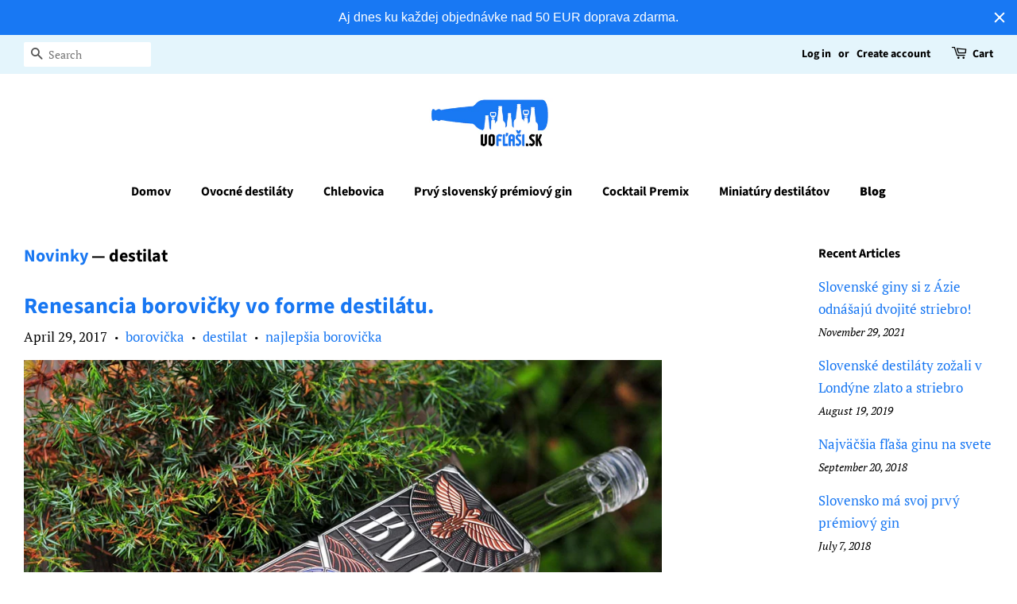

--- FILE ---
content_type: text/html; charset=utf-8
request_url: https://www.voflasi.sk/en/blogs/novinky/tagged/destilat
body_size: 15215
content:
<!doctype html>
<html class="no-js">
<head>
<!-- Global site tag (gtag.js) - Google Analytics -->
<script async src="https://www.googletagmanager.com/gtag/js?id=UA-168673247-1"></script>
<script>
  window.dataLayer = window.dataLayer || [];
  function gtag(){dataLayer.push(arguments);}
  gtag('js', new Date());

  gtag('config', 'UA-168673247-1');
</script>
  <!-- Basic page needs ================================================== -->
  <meta charset="utf-8">
  <meta http-equiv="X-UA-Compatible" content="IE=edge,chrome=1">

  
  <link rel="shortcut icon" href="//www.voflasi.sk/cdn/shop/files/favicon_voflasi.sk_2e064b6e-9368-4f47-8a50-ffc3c33671cf_32x32.jpg?v=1613539279" type="image/png" />
  

  <!-- Title and description ================================================== -->
  <title>
  Novinky zo sveta nápojov &ndash; Tagged &quot;destilat&quot; &ndash; VO FĽAŠI.SK
  </title>

  
  <meta name="description" content="Online články o prémiových alkoholických a nealkoholických nápojoch. Exkluzívne ovocné destiláty a borovička, kraftové giny, tropické rumy, magnum fľaše, miniatúry destilátov a dalšie špeciality.">
  

  <!-- Social meta ================================================== -->
  <!-- /snippets/social-meta-tags.liquid -->




<meta property="og:site_name" content="VO FĽAŠI.SK">
<meta property="og:url" content="https://www.voflasi.sk/en/blogs/novinky/tagged/destilat">
<meta property="og:title" content="Novinky zo sveta nápojov">
<meta property="og:type" content="website">
<meta property="og:description" content="Online články o prémiových alkoholických a nealkoholických nápojoch. Exkluzívne ovocné destiláty a borovička, kraftové giny, tropické rumy, magnum fľaše, miniatúry destilátov a dalšie špeciality.">





<meta name="twitter:card" content="summary_large_image">
<meta name="twitter:title" content="Novinky zo sveta nápojov">
<meta name="twitter:description" content="Online články o prémiových alkoholických a nealkoholických nápojoch. Exkluzívne ovocné destiláty a borovička, kraftové giny, tropické rumy, magnum fľaše, miniatúry destilátov a dalšie špeciality.">


  <!-- Helpers ================================================== -->
  <link rel="canonical" href="https://www.voflasi.sk/en/blogs/novinky/tagged/destilat">
  <meta name="viewport" content="width=device-width,initial-scale=1">
  <meta name="theme-color" content="#1877f2">

  <!-- CSS ================================================== -->
  <link href="//www.voflasi.sk/cdn/shop/t/3/assets/timber.scss.css?v=54545251562963334681759260468" rel="stylesheet" type="text/css" media="all" />
  <link href="//www.voflasi.sk/cdn/shop/t/3/assets/theme.scss.css?v=122532166875789499881759260467" rel="stylesheet" type="text/css" media="all" />

  <script>
    window.theme = window.theme || {};

    var theme = {
      strings: {
        addToCart: "Add to Cart",
        soldOut: "Sold Out",
        unavailable: "Unavailable",
        zoomClose: "Close (Esc)",
        zoomPrev: "Previous (Left arrow key)",
        zoomNext: "Next (Right arrow key)",
        addressError: "Error looking up that address",
        addressNoResults: "No results for that address",
        addressQueryLimit: "You have exceeded the Google API usage limit. Consider upgrading to a \u003ca href=\"https:\/\/developers.google.com\/maps\/premium\/usage-limits\"\u003ePremium Plan\u003c\/a\u003e.",
        authError: "There was a problem authenticating your Google Maps API Key."
      },
      settings: {
        // Adding some settings to allow the editor to update correctly when they are changed
        enableWideLayout: true,
        typeAccentTransform: false,
        typeAccentSpacing: false,
        baseFontSize: '17px',
        headerBaseFontSize: '32px',
        accentFontSize: '16px'
      },
      variables: {
        mediaQueryMedium: 'screen and (max-width: 768px)',
        bpSmall: false
      },
      moneyFormat: "€{{amount_with_comma_separator}}"
    }

    document.documentElement.className = document.documentElement.className.replace('no-js', 'supports-js');
  </script>

  <!-- Header hook for plugins ================================================== -->
  <script>window.performance && window.performance.mark && window.performance.mark('shopify.content_for_header.start');</script><meta name="google-site-verification" content="lnwT815bG7pDCNE_dAJlzXqizGb1EKPuaDehsi6uVo8">
<meta name="facebook-domain-verification" content="n9azig8fhvpq187igrrejyoxmvnm14">
<meta id="shopify-digital-wallet" name="shopify-digital-wallet" content="/40261419176/digital_wallets/dialog">
<link rel="alternate" type="application/atom+xml" title="Feed" href="/en/blogs/novinky/tagged/destilat.atom" />
<link rel="alternate" hreflang="x-default" href="https://www.voflasi.sk/blogs/novinky/tagged/destilat">
<link rel="alternate" hreflang="sk" href="https://www.voflasi.sk/blogs/novinky/tagged/destilat">
<link rel="alternate" hreflang="en" href="https://www.voflasi.sk/en/blogs/novinky/tagged/destilat">
<script async="async" src="/checkouts/internal/preloads.js?locale=en-SK"></script>
<script id="shopify-features" type="application/json">{"accessToken":"b78a9d164c09ade05a83c6b3b780e79d","betas":["rich-media-storefront-analytics"],"domain":"www.voflasi.sk","predictiveSearch":true,"shopId":40261419176,"locale":"en"}</script>
<script>var Shopify = Shopify || {};
Shopify.shop = "voflasi.myshopify.com";
Shopify.locale = "en";
Shopify.currency = {"active":"EUR","rate":"1.0"};
Shopify.country = "SK";
Shopify.theme = {"name":"Minimal","id":100401381544,"schema_name":"Minimal","schema_version":"11.7.18","theme_store_id":380,"role":"main"};
Shopify.theme.handle = "null";
Shopify.theme.style = {"id":null,"handle":null};
Shopify.cdnHost = "www.voflasi.sk/cdn";
Shopify.routes = Shopify.routes || {};
Shopify.routes.root = "/en/";</script>
<script type="module">!function(o){(o.Shopify=o.Shopify||{}).modules=!0}(window);</script>
<script>!function(o){function n(){var o=[];function n(){o.push(Array.prototype.slice.apply(arguments))}return n.q=o,n}var t=o.Shopify=o.Shopify||{};t.loadFeatures=n(),t.autoloadFeatures=n()}(window);</script>
<script id="shop-js-analytics" type="application/json">{"pageType":"blog"}</script>
<script defer="defer" async type="module" src="//www.voflasi.sk/cdn/shopifycloud/shop-js/modules/v2/client.init-shop-cart-sync_BN7fPSNr.en.esm.js"></script>
<script defer="defer" async type="module" src="//www.voflasi.sk/cdn/shopifycloud/shop-js/modules/v2/chunk.common_Cbph3Kss.esm.js"></script>
<script defer="defer" async type="module" src="//www.voflasi.sk/cdn/shopifycloud/shop-js/modules/v2/chunk.modal_DKumMAJ1.esm.js"></script>
<script type="module">
  await import("//www.voflasi.sk/cdn/shopifycloud/shop-js/modules/v2/client.init-shop-cart-sync_BN7fPSNr.en.esm.js");
await import("//www.voflasi.sk/cdn/shopifycloud/shop-js/modules/v2/chunk.common_Cbph3Kss.esm.js");
await import("//www.voflasi.sk/cdn/shopifycloud/shop-js/modules/v2/chunk.modal_DKumMAJ1.esm.js");

  window.Shopify.SignInWithShop?.initShopCartSync?.({"fedCMEnabled":true,"windoidEnabled":true});

</script>
<script>(function() {
  var isLoaded = false;
  function asyncLoad() {
    if (isLoaded) return;
    isLoaded = true;
    var urls = ["https:\/\/cdn.shopify.com\/s\/files\/1\/0402\/6141\/9176\/t\/3\/assets\/booster_eu_cookie_40261419176.js?v=1592205202\u0026shop=voflasi.myshopify.com","https:\/\/cdn.shopify.com\/s\/files\/1\/0402\/6141\/9176\/t\/3\/assets\/chk_40261419176.js?v=1592224072\u0026shop=voflasi.myshopify.com","https:\/\/cdn.hextom.com\/js\/quickannouncementbar.js?shop=voflasi.myshopify.com"];
    for (var i = 0; i < urls.length; i++) {
      var s = document.createElement('script');
      s.type = 'text/javascript';
      s.async = true;
      s.src = urls[i];
      var x = document.getElementsByTagName('script')[0];
      x.parentNode.insertBefore(s, x);
    }
  };
  if(window.attachEvent) {
    window.attachEvent('onload', asyncLoad);
  } else {
    window.addEventListener('load', asyncLoad, false);
  }
})();</script>
<script id="__st">var __st={"a":40261419176,"offset":3600,"reqid":"b9873095-3147-49f7-bfa2-5396565a7e46-1769906231","pageurl":"www.voflasi.sk\/en\/blogs\/novinky\/tagged\/destilat","s":"blogs-62486970536","u":"a8005de26a48","p":"blog","rtyp":"blog","rid":62486970536};</script>
<script>window.ShopifyPaypalV4VisibilityTracking = true;</script>
<script id="captcha-bootstrap">!function(){'use strict';const t='contact',e='account',n='new_comment',o=[[t,t],['blogs',n],['comments',n],[t,'customer']],c=[[e,'customer_login'],[e,'guest_login'],[e,'recover_customer_password'],[e,'create_customer']],r=t=>t.map((([t,e])=>`form[action*='/${t}']:not([data-nocaptcha='true']) input[name='form_type'][value='${e}']`)).join(','),a=t=>()=>t?[...document.querySelectorAll(t)].map((t=>t.form)):[];function s(){const t=[...o],e=r(t);return a(e)}const i='password',u='form_key',d=['recaptcha-v3-token','g-recaptcha-response','h-captcha-response',i],f=()=>{try{return window.sessionStorage}catch{return}},m='__shopify_v',_=t=>t.elements[u];function p(t,e,n=!1){try{const o=window.sessionStorage,c=JSON.parse(o.getItem(e)),{data:r}=function(t){const{data:e,action:n}=t;return t[m]||n?{data:e,action:n}:{data:t,action:n}}(c);for(const[e,n]of Object.entries(r))t.elements[e]&&(t.elements[e].value=n);n&&o.removeItem(e)}catch(o){console.error('form repopulation failed',{error:o})}}const l='form_type',E='cptcha';function T(t){t.dataset[E]=!0}const w=window,h=w.document,L='Shopify',v='ce_forms',y='captcha';let A=!1;((t,e)=>{const n=(g='f06e6c50-85a8-45c8-87d0-21a2b65856fe',I='https://cdn.shopify.com/shopifycloud/storefront-forms-hcaptcha/ce_storefront_forms_captcha_hcaptcha.v1.5.2.iife.js',D={infoText:'Protected by hCaptcha',privacyText:'Privacy',termsText:'Terms'},(t,e,n)=>{const o=w[L][v],c=o.bindForm;if(c)return c(t,g,e,D).then(n);var r;o.q.push([[t,g,e,D],n]),r=I,A||(h.body.append(Object.assign(h.createElement('script'),{id:'captcha-provider',async:!0,src:r})),A=!0)});var g,I,D;w[L]=w[L]||{},w[L][v]=w[L][v]||{},w[L][v].q=[],w[L][y]=w[L][y]||{},w[L][y].protect=function(t,e){n(t,void 0,e),T(t)},Object.freeze(w[L][y]),function(t,e,n,w,h,L){const[v,y,A,g]=function(t,e,n){const i=e?o:[],u=t?c:[],d=[...i,...u],f=r(d),m=r(i),_=r(d.filter((([t,e])=>n.includes(e))));return[a(f),a(m),a(_),s()]}(w,h,L),I=t=>{const e=t.target;return e instanceof HTMLFormElement?e:e&&e.form},D=t=>v().includes(t);t.addEventListener('submit',(t=>{const e=I(t);if(!e)return;const n=D(e)&&!e.dataset.hcaptchaBound&&!e.dataset.recaptchaBound,o=_(e),c=g().includes(e)&&(!o||!o.value);(n||c)&&t.preventDefault(),c&&!n&&(function(t){try{if(!f())return;!function(t){const e=f();if(!e)return;const n=_(t);if(!n)return;const o=n.value;o&&e.removeItem(o)}(t);const e=Array.from(Array(32),(()=>Math.random().toString(36)[2])).join('');!function(t,e){_(t)||t.append(Object.assign(document.createElement('input'),{type:'hidden',name:u})),t.elements[u].value=e}(t,e),function(t,e){const n=f();if(!n)return;const o=[...t.querySelectorAll(`input[type='${i}']`)].map((({name:t})=>t)),c=[...d,...o],r={};for(const[a,s]of new FormData(t).entries())c.includes(a)||(r[a]=s);n.setItem(e,JSON.stringify({[m]:1,action:t.action,data:r}))}(t,e)}catch(e){console.error('failed to persist form',e)}}(e),e.submit())}));const S=(t,e)=>{t&&!t.dataset[E]&&(n(t,e.some((e=>e===t))),T(t))};for(const o of['focusin','change'])t.addEventListener(o,(t=>{const e=I(t);D(e)&&S(e,y())}));const B=e.get('form_key'),M=e.get(l),P=B&&M;t.addEventListener('DOMContentLoaded',(()=>{const t=y();if(P)for(const e of t)e.elements[l].value===M&&p(e,B);[...new Set([...A(),...v().filter((t=>'true'===t.dataset.shopifyCaptcha))])].forEach((e=>S(e,t)))}))}(h,new URLSearchParams(w.location.search),n,t,e,['guest_login'])})(!0,!0)}();</script>
<script integrity="sha256-4kQ18oKyAcykRKYeNunJcIwy7WH5gtpwJnB7kiuLZ1E=" data-source-attribution="shopify.loadfeatures" defer="defer" src="//www.voflasi.sk/cdn/shopifycloud/storefront/assets/storefront/load_feature-a0a9edcb.js" crossorigin="anonymous"></script>
<script data-source-attribution="shopify.dynamic_checkout.dynamic.init">var Shopify=Shopify||{};Shopify.PaymentButton=Shopify.PaymentButton||{isStorefrontPortableWallets:!0,init:function(){window.Shopify.PaymentButton.init=function(){};var t=document.createElement("script");t.src="https://www.voflasi.sk/cdn/shopifycloud/portable-wallets/latest/portable-wallets.en.js",t.type="module",document.head.appendChild(t)}};
</script>
<script data-source-attribution="shopify.dynamic_checkout.buyer_consent">
  function portableWalletsHideBuyerConsent(e){var t=document.getElementById("shopify-buyer-consent"),n=document.getElementById("shopify-subscription-policy-button");t&&n&&(t.classList.add("hidden"),t.setAttribute("aria-hidden","true"),n.removeEventListener("click",e))}function portableWalletsShowBuyerConsent(e){var t=document.getElementById("shopify-buyer-consent"),n=document.getElementById("shopify-subscription-policy-button");t&&n&&(t.classList.remove("hidden"),t.removeAttribute("aria-hidden"),n.addEventListener("click",e))}window.Shopify?.PaymentButton&&(window.Shopify.PaymentButton.hideBuyerConsent=portableWalletsHideBuyerConsent,window.Shopify.PaymentButton.showBuyerConsent=portableWalletsShowBuyerConsent);
</script>
<script data-source-attribution="shopify.dynamic_checkout.cart.bootstrap">document.addEventListener("DOMContentLoaded",(function(){function t(){return document.querySelector("shopify-accelerated-checkout-cart, shopify-accelerated-checkout")}if(t())Shopify.PaymentButton.init();else{new MutationObserver((function(e,n){t()&&(Shopify.PaymentButton.init(),n.disconnect())})).observe(document.body,{childList:!0,subtree:!0})}}));
</script>

<script>window.performance && window.performance.mark && window.performance.mark('shopify.content_for_header.end');</script>

  <script src="//www.voflasi.sk/cdn/shop/t/3/assets/jquery-2.2.3.min.js?v=58211863146907186831590925123" type="text/javascript"></script>

  <script src="//www.voflasi.sk/cdn/shop/t/3/assets/lazysizes.min.js?v=155223123402716617051590925123" async="async"></script>

  
  
<meta name="google-site-verification" content="lnwT815bG7pDCNE_dAJlzXqizGb1EKPuaDehsi6uVo8" />  
<!-- SEO BY GOOGLE RICH SNIPPET --><script src="https://cdn.shopify.com/extensions/8d2c31d3-a828-4daf-820f-80b7f8e01c39/nova-eu-cookie-bar-gdpr-4/assets/nova-cookie-app-embed.js" type="text/javascript" defer="defer"></script>
<link href="https://cdn.shopify.com/extensions/8d2c31d3-a828-4daf-820f-80b7f8e01c39/nova-eu-cookie-bar-gdpr-4/assets/nova-cookie.css" rel="stylesheet" type="text/css" media="all">
<meta property="og:image" content="https://cdn.shopify.com/s/files/1/0402/6141/9176/files/shutterstock_18985881812.jpg?height=628&pad_color=ffffff&v=1613539264&width=1200" />
<meta property="og:image:secure_url" content="https://cdn.shopify.com/s/files/1/0402/6141/9176/files/shutterstock_18985881812.jpg?height=628&pad_color=ffffff&v=1613539264&width=1200" />
<meta property="og:image:width" content="1200" />
<meta property="og:image:height" content="628" />
<link href="https://monorail-edge.shopifysvc.com" rel="dns-prefetch">
<script>(function(){if ("sendBeacon" in navigator && "performance" in window) {try {var session_token_from_headers = performance.getEntriesByType('navigation')[0].serverTiming.find(x => x.name == '_s').description;} catch {var session_token_from_headers = undefined;}var session_cookie_matches = document.cookie.match(/_shopify_s=([^;]*)/);var session_token_from_cookie = session_cookie_matches && session_cookie_matches.length === 2 ? session_cookie_matches[1] : "";var session_token = session_token_from_headers || session_token_from_cookie || "";function handle_abandonment_event(e) {var entries = performance.getEntries().filter(function(entry) {return /monorail-edge.shopifysvc.com/.test(entry.name);});if (!window.abandonment_tracked && entries.length === 0) {window.abandonment_tracked = true;var currentMs = Date.now();var navigation_start = performance.timing.navigationStart;var payload = {shop_id: 40261419176,url: window.location.href,navigation_start,duration: currentMs - navigation_start,session_token,page_type: "blog"};window.navigator.sendBeacon("https://monorail-edge.shopifysvc.com/v1/produce", JSON.stringify({schema_id: "online_store_buyer_site_abandonment/1.1",payload: payload,metadata: {event_created_at_ms: currentMs,event_sent_at_ms: currentMs}}));}}window.addEventListener('pagehide', handle_abandonment_event);}}());</script>
<script id="web-pixels-manager-setup">(function e(e,d,r,n,o){if(void 0===o&&(o={}),!Boolean(null===(a=null===(i=window.Shopify)||void 0===i?void 0:i.analytics)||void 0===a?void 0:a.replayQueue)){var i,a;window.Shopify=window.Shopify||{};var t=window.Shopify;t.analytics=t.analytics||{};var s=t.analytics;s.replayQueue=[],s.publish=function(e,d,r){return s.replayQueue.push([e,d,r]),!0};try{self.performance.mark("wpm:start")}catch(e){}var l=function(){var e={modern:/Edge?\/(1{2}[4-9]|1[2-9]\d|[2-9]\d{2}|\d{4,})\.\d+(\.\d+|)|Firefox\/(1{2}[4-9]|1[2-9]\d|[2-9]\d{2}|\d{4,})\.\d+(\.\d+|)|Chrom(ium|e)\/(9{2}|\d{3,})\.\d+(\.\d+|)|(Maci|X1{2}).+ Version\/(15\.\d+|(1[6-9]|[2-9]\d|\d{3,})\.\d+)([,.]\d+|)( \(\w+\)|)( Mobile\/\w+|) Safari\/|Chrome.+OPR\/(9{2}|\d{3,})\.\d+\.\d+|(CPU[ +]OS|iPhone[ +]OS|CPU[ +]iPhone|CPU IPhone OS|CPU iPad OS)[ +]+(15[._]\d+|(1[6-9]|[2-9]\d|\d{3,})[._]\d+)([._]\d+|)|Android:?[ /-](13[3-9]|1[4-9]\d|[2-9]\d{2}|\d{4,})(\.\d+|)(\.\d+|)|Android.+Firefox\/(13[5-9]|1[4-9]\d|[2-9]\d{2}|\d{4,})\.\d+(\.\d+|)|Android.+Chrom(ium|e)\/(13[3-9]|1[4-9]\d|[2-9]\d{2}|\d{4,})\.\d+(\.\d+|)|SamsungBrowser\/([2-9]\d|\d{3,})\.\d+/,legacy:/Edge?\/(1[6-9]|[2-9]\d|\d{3,})\.\d+(\.\d+|)|Firefox\/(5[4-9]|[6-9]\d|\d{3,})\.\d+(\.\d+|)|Chrom(ium|e)\/(5[1-9]|[6-9]\d|\d{3,})\.\d+(\.\d+|)([\d.]+$|.*Safari\/(?![\d.]+ Edge\/[\d.]+$))|(Maci|X1{2}).+ Version\/(10\.\d+|(1[1-9]|[2-9]\d|\d{3,})\.\d+)([,.]\d+|)( \(\w+\)|)( Mobile\/\w+|) Safari\/|Chrome.+OPR\/(3[89]|[4-9]\d|\d{3,})\.\d+\.\d+|(CPU[ +]OS|iPhone[ +]OS|CPU[ +]iPhone|CPU IPhone OS|CPU iPad OS)[ +]+(10[._]\d+|(1[1-9]|[2-9]\d|\d{3,})[._]\d+)([._]\d+|)|Android:?[ /-](13[3-9]|1[4-9]\d|[2-9]\d{2}|\d{4,})(\.\d+|)(\.\d+|)|Mobile Safari.+OPR\/([89]\d|\d{3,})\.\d+\.\d+|Android.+Firefox\/(13[5-9]|1[4-9]\d|[2-9]\d{2}|\d{4,})\.\d+(\.\d+|)|Android.+Chrom(ium|e)\/(13[3-9]|1[4-9]\d|[2-9]\d{2}|\d{4,})\.\d+(\.\d+|)|Android.+(UC? ?Browser|UCWEB|U3)[ /]?(15\.([5-9]|\d{2,})|(1[6-9]|[2-9]\d|\d{3,})\.\d+)\.\d+|SamsungBrowser\/(5\.\d+|([6-9]|\d{2,})\.\d+)|Android.+MQ{2}Browser\/(14(\.(9|\d{2,})|)|(1[5-9]|[2-9]\d|\d{3,})(\.\d+|))(\.\d+|)|K[Aa][Ii]OS\/(3\.\d+|([4-9]|\d{2,})\.\d+)(\.\d+|)/},d=e.modern,r=e.legacy,n=navigator.userAgent;return n.match(d)?"modern":n.match(r)?"legacy":"unknown"}(),u="modern"===l?"modern":"legacy",c=(null!=n?n:{modern:"",legacy:""})[u],f=function(e){return[e.baseUrl,"/wpm","/b",e.hashVersion,"modern"===e.buildTarget?"m":"l",".js"].join("")}({baseUrl:d,hashVersion:r,buildTarget:u}),m=function(e){var d=e.version,r=e.bundleTarget,n=e.surface,o=e.pageUrl,i=e.monorailEndpoint;return{emit:function(e){var a=e.status,t=e.errorMsg,s=(new Date).getTime(),l=JSON.stringify({metadata:{event_sent_at_ms:s},events:[{schema_id:"web_pixels_manager_load/3.1",payload:{version:d,bundle_target:r,page_url:o,status:a,surface:n,error_msg:t},metadata:{event_created_at_ms:s}}]});if(!i)return console&&console.warn&&console.warn("[Web Pixels Manager] No Monorail endpoint provided, skipping logging."),!1;try{return self.navigator.sendBeacon.bind(self.navigator)(i,l)}catch(e){}var u=new XMLHttpRequest;try{return u.open("POST",i,!0),u.setRequestHeader("Content-Type","text/plain"),u.send(l),!0}catch(e){return console&&console.warn&&console.warn("[Web Pixels Manager] Got an unhandled error while logging to Monorail."),!1}}}}({version:r,bundleTarget:l,surface:e.surface,pageUrl:self.location.href,monorailEndpoint:e.monorailEndpoint});try{o.browserTarget=l,function(e){var d=e.src,r=e.async,n=void 0===r||r,o=e.onload,i=e.onerror,a=e.sri,t=e.scriptDataAttributes,s=void 0===t?{}:t,l=document.createElement("script"),u=document.querySelector("head"),c=document.querySelector("body");if(l.async=n,l.src=d,a&&(l.integrity=a,l.crossOrigin="anonymous"),s)for(var f in s)if(Object.prototype.hasOwnProperty.call(s,f))try{l.dataset[f]=s[f]}catch(e){}if(o&&l.addEventListener("load",o),i&&l.addEventListener("error",i),u)u.appendChild(l);else{if(!c)throw new Error("Did not find a head or body element to append the script");c.appendChild(l)}}({src:f,async:!0,onload:function(){if(!function(){var e,d;return Boolean(null===(d=null===(e=window.Shopify)||void 0===e?void 0:e.analytics)||void 0===d?void 0:d.initialized)}()){var d=window.webPixelsManager.init(e)||void 0;if(d){var r=window.Shopify.analytics;r.replayQueue.forEach((function(e){var r=e[0],n=e[1],o=e[2];d.publishCustomEvent(r,n,o)})),r.replayQueue=[],r.publish=d.publishCustomEvent,r.visitor=d.visitor,r.initialized=!0}}},onerror:function(){return m.emit({status:"failed",errorMsg:"".concat(f," has failed to load")})},sri:function(e){var d=/^sha384-[A-Za-z0-9+/=]+$/;return"string"==typeof e&&d.test(e)}(c)?c:"",scriptDataAttributes:o}),m.emit({status:"loading"})}catch(e){m.emit({status:"failed",errorMsg:(null==e?void 0:e.message)||"Unknown error"})}}})({shopId: 40261419176,storefrontBaseUrl: "https://www.voflasi.sk",extensionsBaseUrl: "https://extensions.shopifycdn.com/cdn/shopifycloud/web-pixels-manager",monorailEndpoint: "https://monorail-edge.shopifysvc.com/unstable/produce_batch",surface: "storefront-renderer",enabledBetaFlags: ["2dca8a86"],webPixelsConfigList: [{"id":"970096978","configuration":"{\"config\":\"{\\\"pixel_id\\\":\\\"AW-0\\\",\\\"target_country\\\":\\\"SK\\\",\\\"gtag_events\\\":[{\\\"type\\\":\\\"page_view\\\",\\\"action_label\\\":\\\"AW-953229120\\\/kssTCIDIkNQBEMC-xMYD\\\"},{\\\"type\\\":\\\"purchase\\\",\\\"action_label\\\":\\\"AW-953229120\\\/6OAFCIPIkNQBEMC-xMYD\\\"},{\\\"type\\\":\\\"view_item\\\",\\\"action_label\\\":\\\"AW-953229120\\\/2U9gCIbIkNQBEMC-xMYD\\\"},{\\\"type\\\":\\\"add_to_cart\\\",\\\"action_label\\\":\\\"AW-953229120\\\/0pTsCInIkNQBEMC-xMYD\\\"},{\\\"type\\\":\\\"begin_checkout\\\",\\\"action_label\\\":\\\"AW-953229120\\\/wItSCIzIkNQBEMC-xMYD\\\"},{\\\"type\\\":\\\"search\\\",\\\"action_label\\\":\\\"AW-953229120\\\/V64nCI_IkNQBEMC-xMYD\\\"},{\\\"type\\\":\\\"add_payment_info\\\",\\\"action_label\\\":\\\"AW-953229120\\\/hIcECIrJkNQBEMC-xMYD\\\"}],\\\"enable_monitoring_mode\\\":false}\"}","eventPayloadVersion":"v1","runtimeContext":"OPEN","scriptVersion":"b2a88bafab3e21179ed38636efcd8a93","type":"APP","apiClientId":1780363,"privacyPurposes":[],"dataSharingAdjustments":{"protectedCustomerApprovalScopes":["read_customer_address","read_customer_email","read_customer_name","read_customer_personal_data","read_customer_phone"]}},{"id":"424313170","configuration":"{\"pixel_id\":\"617087562246998\",\"pixel_type\":\"facebook_pixel\",\"metaapp_system_user_token\":\"-\"}","eventPayloadVersion":"v1","runtimeContext":"OPEN","scriptVersion":"ca16bc87fe92b6042fbaa3acc2fbdaa6","type":"APP","apiClientId":2329312,"privacyPurposes":["ANALYTICS","MARKETING","SALE_OF_DATA"],"dataSharingAdjustments":{"protectedCustomerApprovalScopes":["read_customer_address","read_customer_email","read_customer_name","read_customer_personal_data","read_customer_phone"]}},{"id":"176652626","eventPayloadVersion":"v1","runtimeContext":"LAX","scriptVersion":"1","type":"CUSTOM","privacyPurposes":["ANALYTICS"],"name":"Google Analytics tag (migrated)"},{"id":"shopify-app-pixel","configuration":"{}","eventPayloadVersion":"v1","runtimeContext":"STRICT","scriptVersion":"0450","apiClientId":"shopify-pixel","type":"APP","privacyPurposes":["ANALYTICS","MARKETING"]},{"id":"shopify-custom-pixel","eventPayloadVersion":"v1","runtimeContext":"LAX","scriptVersion":"0450","apiClientId":"shopify-pixel","type":"CUSTOM","privacyPurposes":["ANALYTICS","MARKETING"]}],isMerchantRequest: false,initData: {"shop":{"name":"VO FĽAŠI.SK","paymentSettings":{"currencyCode":"EUR"},"myshopifyDomain":"voflasi.myshopify.com","countryCode":"SK","storefrontUrl":"https:\/\/www.voflasi.sk\/en"},"customer":null,"cart":null,"checkout":null,"productVariants":[],"purchasingCompany":null},},"https://www.voflasi.sk/cdn","1d2a099fw23dfb22ep557258f5m7a2edbae",{"modern":"","legacy":""},{"shopId":"40261419176","storefrontBaseUrl":"https:\/\/www.voflasi.sk","extensionBaseUrl":"https:\/\/extensions.shopifycdn.com\/cdn\/shopifycloud\/web-pixels-manager","surface":"storefront-renderer","enabledBetaFlags":"[\"2dca8a86\"]","isMerchantRequest":"false","hashVersion":"1d2a099fw23dfb22ep557258f5m7a2edbae","publish":"custom","events":"[[\"page_viewed\",{}]]"});</script><script>
  window.ShopifyAnalytics = window.ShopifyAnalytics || {};
  window.ShopifyAnalytics.meta = window.ShopifyAnalytics.meta || {};
  window.ShopifyAnalytics.meta.currency = 'EUR';
  var meta = {"page":{"pageType":"blog","resourceType":"blog","resourceId":62486970536,"requestId":"b9873095-3147-49f7-bfa2-5396565a7e46-1769906231"}};
  for (var attr in meta) {
    window.ShopifyAnalytics.meta[attr] = meta[attr];
  }
</script>
<script class="analytics">
  (function () {
    var customDocumentWrite = function(content) {
      var jquery = null;

      if (window.jQuery) {
        jquery = window.jQuery;
      } else if (window.Checkout && window.Checkout.$) {
        jquery = window.Checkout.$;
      }

      if (jquery) {
        jquery('body').append(content);
      }
    };

    var hasLoggedConversion = function(token) {
      if (token) {
        return document.cookie.indexOf('loggedConversion=' + token) !== -1;
      }
      return false;
    }

    var setCookieIfConversion = function(token) {
      if (token) {
        var twoMonthsFromNow = new Date(Date.now());
        twoMonthsFromNow.setMonth(twoMonthsFromNow.getMonth() + 2);

        document.cookie = 'loggedConversion=' + token + '; expires=' + twoMonthsFromNow;
      }
    }

    var trekkie = window.ShopifyAnalytics.lib = window.trekkie = window.trekkie || [];
    if (trekkie.integrations) {
      return;
    }
    trekkie.methods = [
      'identify',
      'page',
      'ready',
      'track',
      'trackForm',
      'trackLink'
    ];
    trekkie.factory = function(method) {
      return function() {
        var args = Array.prototype.slice.call(arguments);
        args.unshift(method);
        trekkie.push(args);
        return trekkie;
      };
    };
    for (var i = 0; i < trekkie.methods.length; i++) {
      var key = trekkie.methods[i];
      trekkie[key] = trekkie.factory(key);
    }
    trekkie.load = function(config) {
      trekkie.config = config || {};
      trekkie.config.initialDocumentCookie = document.cookie;
      var first = document.getElementsByTagName('script')[0];
      var script = document.createElement('script');
      script.type = 'text/javascript';
      script.onerror = function(e) {
        var scriptFallback = document.createElement('script');
        scriptFallback.type = 'text/javascript';
        scriptFallback.onerror = function(error) {
                var Monorail = {
      produce: function produce(monorailDomain, schemaId, payload) {
        var currentMs = new Date().getTime();
        var event = {
          schema_id: schemaId,
          payload: payload,
          metadata: {
            event_created_at_ms: currentMs,
            event_sent_at_ms: currentMs
          }
        };
        return Monorail.sendRequest("https://" + monorailDomain + "/v1/produce", JSON.stringify(event));
      },
      sendRequest: function sendRequest(endpointUrl, payload) {
        // Try the sendBeacon API
        if (window && window.navigator && typeof window.navigator.sendBeacon === 'function' && typeof window.Blob === 'function' && !Monorail.isIos12()) {
          var blobData = new window.Blob([payload], {
            type: 'text/plain'
          });

          if (window.navigator.sendBeacon(endpointUrl, blobData)) {
            return true;
          } // sendBeacon was not successful

        } // XHR beacon

        var xhr = new XMLHttpRequest();

        try {
          xhr.open('POST', endpointUrl);
          xhr.setRequestHeader('Content-Type', 'text/plain');
          xhr.send(payload);
        } catch (e) {
          console.log(e);
        }

        return false;
      },
      isIos12: function isIos12() {
        return window.navigator.userAgent.lastIndexOf('iPhone; CPU iPhone OS 12_') !== -1 || window.navigator.userAgent.lastIndexOf('iPad; CPU OS 12_') !== -1;
      }
    };
    Monorail.produce('monorail-edge.shopifysvc.com',
      'trekkie_storefront_load_errors/1.1',
      {shop_id: 40261419176,
      theme_id: 100401381544,
      app_name: "storefront",
      context_url: window.location.href,
      source_url: "//www.voflasi.sk/cdn/s/trekkie.storefront.c59ea00e0474b293ae6629561379568a2d7c4bba.min.js"});

        };
        scriptFallback.async = true;
        scriptFallback.src = '//www.voflasi.sk/cdn/s/trekkie.storefront.c59ea00e0474b293ae6629561379568a2d7c4bba.min.js';
        first.parentNode.insertBefore(scriptFallback, first);
      };
      script.async = true;
      script.src = '//www.voflasi.sk/cdn/s/trekkie.storefront.c59ea00e0474b293ae6629561379568a2d7c4bba.min.js';
      first.parentNode.insertBefore(script, first);
    };
    trekkie.load(
      {"Trekkie":{"appName":"storefront","development":false,"defaultAttributes":{"shopId":40261419176,"isMerchantRequest":null,"themeId":100401381544,"themeCityHash":"1156609880870589010","contentLanguage":"en","currency":"EUR","eventMetadataId":"7fc692a1-bed4-4a8a-b6bb-fb5b8d597b11"},"isServerSideCookieWritingEnabled":true,"monorailRegion":"shop_domain","enabledBetaFlags":["65f19447","b5387b81"]},"Session Attribution":{},"S2S":{"facebookCapiEnabled":true,"source":"trekkie-storefront-renderer","apiClientId":580111}}
    );

    var loaded = false;
    trekkie.ready(function() {
      if (loaded) return;
      loaded = true;

      window.ShopifyAnalytics.lib = window.trekkie;

      var originalDocumentWrite = document.write;
      document.write = customDocumentWrite;
      try { window.ShopifyAnalytics.merchantGoogleAnalytics.call(this); } catch(error) {};
      document.write = originalDocumentWrite;

      window.ShopifyAnalytics.lib.page(null,{"pageType":"blog","resourceType":"blog","resourceId":62486970536,"requestId":"b9873095-3147-49f7-bfa2-5396565a7e46-1769906231","shopifyEmitted":true});

      var match = window.location.pathname.match(/checkouts\/(.+)\/(thank_you|post_purchase)/)
      var token = match? match[1]: undefined;
      if (!hasLoggedConversion(token)) {
        setCookieIfConversion(token);
        
      }
    });


        var eventsListenerScript = document.createElement('script');
        eventsListenerScript.async = true;
        eventsListenerScript.src = "//www.voflasi.sk/cdn/shopifycloud/storefront/assets/shop_events_listener-3da45d37.js";
        document.getElementsByTagName('head')[0].appendChild(eventsListenerScript);

})();</script>
  <script>
  if (!window.ga || (window.ga && typeof window.ga !== 'function')) {
    window.ga = function ga() {
      (window.ga.q = window.ga.q || []).push(arguments);
      if (window.Shopify && window.Shopify.analytics && typeof window.Shopify.analytics.publish === 'function') {
        window.Shopify.analytics.publish("ga_stub_called", {}, {sendTo: "google_osp_migration"});
      }
      console.error("Shopify's Google Analytics stub called with:", Array.from(arguments), "\nSee https://help.shopify.com/manual/promoting-marketing/pixels/pixel-migration#google for more information.");
    };
    if (window.Shopify && window.Shopify.analytics && typeof window.Shopify.analytics.publish === 'function') {
      window.Shopify.analytics.publish("ga_stub_initialized", {}, {sendTo: "google_osp_migration"});
    }
  }
</script>
<script
  defer
  src="https://www.voflasi.sk/cdn/shopifycloud/perf-kit/shopify-perf-kit-3.1.0.min.js"
  data-application="storefront-renderer"
  data-shop-id="40261419176"
  data-render-region="gcp-us-east1"
  data-page-type="blog"
  data-theme-instance-id="100401381544"
  data-theme-name="Minimal"
  data-theme-version="11.7.18"
  data-monorail-region="shop_domain"
  data-resource-timing-sampling-rate="10"
  data-shs="true"
  data-shs-beacon="true"
  data-shs-export-with-fetch="true"
  data-shs-logs-sample-rate="1"
  data-shs-beacon-endpoint="https://www.voflasi.sk/api/collect"
></script>
</head>

<body id="novinky-zo-sveta-napojov" class="template-blog">

  <div id="shopify-section-header" class="shopify-section"><style>
  .logo__image-wrapper {
    max-width: 200px;
  }
  /*================= If logo is above navigation ================== */
  
    .site-nav {
      
      margin-top: 30px;
    }

    
      .logo__image-wrapper {
        margin: 0 auto;
      }
    
  

  /*============ If logo is on the same line as navigation ============ */
  


  
</style>

<div data-section-id="header" data-section-type="header-section">
  <div class="header-bar">
    <div class="wrapper medium-down--hide">
      <div class="post-large--display-table">

        
          <div class="header-bar__left post-large--display-table-cell">

            

            

            
              <div class="header-bar__module header-bar__search">
                


  <form action="/en/search" method="get" class="header-bar__search-form clearfix" role="search">
    
    <button type="submit" class="btn btn--search icon-fallback-text header-bar__search-submit">
      <span class="icon icon-search" aria-hidden="true"></span>
      <span class="fallback-text">Search</span>
    </button>
    <input type="search" name="q" value="" aria-label="Search" class="header-bar__search-input" placeholder="Search">
  </form>


              </div>
            

          </div>
        

        <div class="header-bar__right post-large--display-table-cell">

          
            <ul class="header-bar__module header-bar__module--list">
              
                <li>
                  <a href="/en/account/login" id="customer_login_link">Log in</a>
                </li>
                <li>or</li>
                <li>
                  <a href="/en/account/register" id="customer_register_link">Create account</a>
                </li>
              
            </ul>
          

          <div class="header-bar__module">
            <span class="header-bar__sep" aria-hidden="true"></span>
            <a href="/en/cart" class="cart-page-link">
              <span class="icon icon-cart header-bar__cart-icon" aria-hidden="true"></span>
            </a>
          </div>

          <div class="header-bar__module">
            <a href="/en/cart" class="cart-page-link">
              Cart
              <span class="cart-count header-bar__cart-count hidden-count">0</span>
            </a>
          </div>

          
            
          

        </div>
      </div>
    </div>

    <div class="wrapper post-large--hide announcement-bar--mobile">
      
    </div>

    <div class="wrapper post-large--hide">
      
        <button type="button" class="mobile-nav-trigger" id="MobileNavTrigger" aria-controls="MobileNav" aria-expanded="false">
          <span class="icon icon-hamburger" aria-hidden="true"></span>
          Menu
        </button>
      
      <a href="/en/cart" class="cart-page-link mobile-cart-page-link">
        <span class="icon icon-cart header-bar__cart-icon" aria-hidden="true"></span>
        Cart <span class="cart-count hidden-count">0</span>
      </a>
    </div>
    <nav role="navigation">
  <ul id="MobileNav" class="mobile-nav post-large--hide">
    
      
        <li class="mobile-nav__link">
          <a
            href="/en"
            class="mobile-nav"
            >
            Domov
          </a>
        </li>
      
    
      
        <li class="mobile-nav__link">
          <a
            href="/en/collections/exkluzivne-ovocne-destilaty"
            class="mobile-nav"
            >
            Ovocné destiláty
          </a>
        </li>
      
    
      
        <li class="mobile-nav__link">
          <a
            href="/en/collections/chlebovica-liquid-bread"
            class="mobile-nav"
            >
            Chlebovica
          </a>
        </li>
      
    
      
        <li class="mobile-nav__link">
          <a
            href="/en/collections/slovensky-gin"
            class="mobile-nav"
            >
            Prvý slovenský prémiový gin
          </a>
        </li>
      
    
      
        <li class="mobile-nav__link">
          <a
            href="/en/collections/nebo-cocktail-premix"
            class="mobile-nav"
            >
            Cocktail Premix
          </a>
        </li>
      
    
      
        <li class="mobile-nav__link">
          <a
            href="/en/collections/miniatury-destilatov"
            class="mobile-nav"
            >
            Miniatúry destilátov
          </a>
        </li>
      
    
      
        <li class="mobile-nav__link">
          <a
            href="/en/blogs/novinky"
            class="mobile-nav"
            aria-current="page">
            Blog
          </a>
        </li>
      
    

    
      
        <li class="mobile-nav__link">
          <a href="/en/account/login" id="customer_login_link">Log in</a>
        </li>
        <li class="mobile-nav__link">
          <a href="/en/account/register" id="customer_register_link">Create account</a>
        </li>
      
    

    <li class="mobile-nav__link">
      
        <div class="header-bar__module header-bar__search">
          


  <form action="/en/search" method="get" class="header-bar__search-form clearfix" role="search">
    
    <button type="submit" class="btn btn--search icon-fallback-text header-bar__search-submit">
      <span class="icon icon-search" aria-hidden="true"></span>
      <span class="fallback-text">Search</span>
    </button>
    <input type="search" name="q" value="" aria-label="Search" class="header-bar__search-input" placeholder="Search">
  </form>


        </div>
      
    </li>
  </ul>
</nav>

  </div>

  <header class="site-header" role="banner">
    <div class="wrapper">

      
        <div class="grid--full">
          <div class="grid__item">
            
              <div class="h1 site-header__logo" itemscope itemtype="http://schema.org/Organization">
            
              
                <noscript>
                  
                  <div class="logo__image-wrapper">
                    <img src="//www.voflasi.sk/cdn/shop/files/shutterstock_18985881812_200x.jpg?v=1613539264" alt="VO FĽAŠI.SK" />
                  </div>
                </noscript>
                <div class="logo__image-wrapper supports-js">
                  <a href="/en" itemprop="url" style="padding-top:33.80726698262243%;">
                    
                    <img class="logo__image lazyload"
                         src="//www.voflasi.sk/cdn/shop/files/shutterstock_18985881812_300x300.jpg?v=1613539264"
                         data-src="//www.voflasi.sk/cdn/shop/files/shutterstock_18985881812_{width}x.jpg?v=1613539264"
                         data-widths="[120, 180, 360, 540, 720, 900, 1080, 1296, 1512, 1728, 1944, 2048]"
                         data-aspectratio="2.957943925233645"
                         data-sizes="auto"
                         alt="VO FĽAŠI.SK"
                         itemprop="logo">
                  </a>
                </div>
              
            
              </div>
            
          </div>
        </div>
        <div class="grid--full medium-down--hide">
          <div class="grid__item">
            
<nav>
  <ul class="site-nav" id="AccessibleNav">
    
      
        <li>
          <a
            href="/en"
            class="site-nav__link"
            data-meganav-type="child"
            >
              Domov
          </a>
        </li>
      
    
      
        <li>
          <a
            href="/en/collections/exkluzivne-ovocne-destilaty"
            class="site-nav__link"
            data-meganav-type="child"
            >
              Ovocné destiláty
          </a>
        </li>
      
    
      
        <li>
          <a
            href="/en/collections/chlebovica-liquid-bread"
            class="site-nav__link"
            data-meganav-type="child"
            >
              Chlebovica
          </a>
        </li>
      
    
      
        <li>
          <a
            href="/en/collections/slovensky-gin"
            class="site-nav__link"
            data-meganav-type="child"
            >
              Prvý slovenský prémiový gin
          </a>
        </li>
      
    
      
        <li>
          <a
            href="/en/collections/nebo-cocktail-premix"
            class="site-nav__link"
            data-meganav-type="child"
            >
              Cocktail Premix
          </a>
        </li>
      
    
      
        <li>
          <a
            href="/en/collections/miniatury-destilatov"
            class="site-nav__link"
            data-meganav-type="child"
            >
              Miniatúry destilátov
          </a>
        </li>
      
    
      
        <li class="site-nav--active">
          <a
            href="/en/blogs/novinky"
            class="site-nav__link"
            data-meganav-type="child"
            aria-current="page">
              Blog
          </a>
        </li>
      
    
  </ul>
</nav>

          </div>
        </div>
      

    </div>
  </header>
</div>



</div>

  <main class="wrapper main-content" role="main">
    <div class="grid">
        <div class="grid__item">
          

<div id="shopify-section-blog-template" class="shopify-section">

<div class="grid">

  <div class="grid__item post-large--four-fifths">

    <div class="grid">
      <div class="grid__item post-large--ten-twelfths">

        
        <header class="section-header">
          <h1 class="section-header__title h3">
            
              <a href="/en/blogs/novinky" title="">Novinky</a> &mdash; destilat
            
          </h1>
        </header>

        

          <h2><a href="/en/blogs/novinky/renesancia-borovicky-vo-forme-destilatu">Renesancia borovičky vo forme destilátu.</a></h2>
          <p class="blog-date">
            <time datetime="2017-04-29T22:37:00Z">April 29, 2017</time>
            
            
              <span class="meta-sep">&#8226;</span>
              
                <a href="/en/blogs/novinky/tagged/borovicka">borovička</a> <span class="meta-sep">&#8226;</span> 
              
                <a href="/en/blogs/novinky/tagged/destilat">destilat</a> <span class="meta-sep">&#8226;</span> 
              
                <a href="/en/blogs/novinky/tagged/najlepsia-borovicka">najlepšia borovička</a>
              
            
          </p>

          
          <div class="rte">
            
              
              
<style>
  

  #ArticleImage-blog-template--61051797672 {
    max-width: 845px;
    max-height: 561.1666666666666px;
  }
  #ArticleImageWrapper-blog-template--61051797672 {
    max-width: 845px;
  }
</style>

              <p>
                <div id="ArticleImageWrapper-blog-template--61051797672" class="article__image-wrapper supports-js">
                  <div style="padding-top:66.4102564102564%;">
                    <img id="ArticleImage-blog-template--61051797672"
                         class="article__image lazyload"
                         src="//www.voflasi.sk/cdn/shop/articles/300_0739_300x300.JPG?v=1591822454"
                         data-src="//www.voflasi.sk/cdn/shop/articles/300_0739_{width}x.JPG?v=1591822454"
                         data-widths="[90, 120, 150, 180, 360, 480, 600, 750, 940, 1080, 1296]"
                         data-aspectratio="1.505791505791506"
                         data-sizes="auto"
                         alt="Renesancia borovičky vo forme destilátu.">
                  </div>
                </div>
              </p>

              <noscript>
                <p><a href="/en/blogs/novinky/renesancia-borovicky-vo-forme-destilatu" title=""><img src="//www.voflasi.sk/cdn/shop/articles/300_0739_1024x1024.JPG?v=1591822454" alt="Renesancia borovičky vo forme destilátu." class="article__image" /></a></p>
              </noscript>
            
            
              <p>Prvá slovenská borovička destilát, úplne bez liehu. V aktuálnom trende malých výrobcov, ktorí skvalitňujú tradičné slovenské produkty, pokračuje aj BVD a tentokrát prišiel rad na borovičku. Diera na trhu Niet pochýb o tom, že borovičku môžeme považovať za slovenský národný alkoholický nápoj, a že je neoddeliteľnou súčasťou nášho kultúrneho dedičstva. Donedávna však bolo možné na pultoch predajcov nájsť len liehovinu, ktorá bola vo väčšine prípadov dochucovaná a aromatizovaná. To poskytlo priestor na trhu spoločnosti Bird Valley Distillery, ktorá už niekoľko rokov vyrába kvalitné ovocné destiláty a radí sa medzi európsku špičku. Dlhé roky úsilia a práce “Registrovali sme silný dopyt zo...</p>
            
          </div>

          <p><a href="/en/blogs/novinky/renesancia-borovicky-vo-forme-destilatu">Read more &rarr;</a></p>

          

        

        
      </div>
    </div>
  </div>

  <aside class="sidebar grid__item post-large--one-fifth">
    <h3 class="h4">Recent Articles</h3>

  <p>
    <a href="/en/blogs/novinky/slovenske-giny-si-z-azie-odnasaju-dvojite-striebro">Slovenské giny si z Ázie odnášajú dvojité striebro!</a>
    <br>
    <time pubdate datetime="2021-11-29T10:51:19Z">
      <em class="text-light">November 29, 2021</em>
    </time>
  </p>

  <p>
    <a href="/en/blogs/novinky/slovenske-destilaty-zozali-v-londyne-zlato-a-striebro">Slovenské destiláty zožali v Londýne zlato a striebro</a>
    <br>
    <time pubdate datetime="2019-08-19T00:00:00Z">
      <em class="text-light">August 19, 2019</em>
    </time>
  </p>

  <p>
    <a href="/en/blogs/novinky/najvacsia-flasa-ginu-na-svete">Najväčšia fľaša ginu na svete</a>
    <br>
    <time pubdate datetime="2018-09-20T00:00:00Z">
      <em class="text-light">September 20, 2018</em>
    </time>
  </p>

  <p>
    <a href="/en/blogs/novinky/slovensko-ma-svoj-prvy-premiovy-gin">Slovensko má svoj prvý prémiový gin</a>
    <br>
    <time pubdate datetime="2018-07-07T15:55:00Z">
      <em class="text-light">July 7, 2018</em>
    </time>
  </p>

  <p>
    <a href="/en/blogs/novinky/renesancia-borovicky-vo-forme-destilatu">Renesancia borovičky vo forme destilátu.</a>
    <br>
    <time pubdate datetime="2017-04-29T22:37:00Z">
      <em class="text-light">April 29, 2017</em>
    </time>
  </p>



  <h3 class="h4">Categories</h3>
  <ul>
    
      
      <li><a href="/en/blogs/novinky/tagged/borovicka" title="Show articles tagged borovička">borovička</a></li>
      
    
      
      <li>destilat</li>
      
    
      
      <li><a href="/en/blogs/novinky/tagged/gin" title="Show articles tagged gin">gin</a></li>
      
    
      
      <li><a href="/en/blogs/novinky/tagged/london-dry-gin" title="Show articles tagged london dry gin">london dry gin</a></li>
      
    
      
      <li><a href="/en/blogs/novinky/tagged/najlepsia-borovicka" title="Show articles tagged najlepšia borovička">najlepšia borovička</a></li>
      
    
      
      <li><a href="/en/blogs/novinky/tagged/najlepsie-giny" title="Show articles tagged najlepšie giny">najlepšie giny</a></li>
      
    
      
      <li><a href="/en/blogs/novinky/tagged/slovenske-giny" title="Show articles tagged slovenské giny">slovenské giny</a></li>
      
    
      
      <li><a href="/en/blogs/novinky/tagged/slovensky-gin" title="Show articles tagged slovenský gin">slovenský gin</a></li>
      
    
  </ul>


  </aside>

</div>






</div>

        </div>
    </div>
  </main>

  <div id="shopify-section-footer" class="shopify-section"><footer class="site-footer small--text-center" role="contentinfo">

<div class="wrapper">

  <div class="grid-uniform">

    

    

    
      
          <div class="grid__item post-large--one-quarter medium--one-half">
            
            <h3 class="h4">Informácie</h3>
            
            <ul class="site-footer__links">
              
                <li><a href="/en/search">Hľadať</a></li>
              
                <li><a href="/en/pages/kontakt">Kontakt</a></li>
              
                <li><a href="/en/blogs/novinky">Blog</a></li>
              
                <li><a href="/en/policies/shipping-policy">Doprava a platba</a></li>
              
                <li><a href="/en/policies/legal-notice">Prehlásenie o cookies</a></li>
              
                <li><a href="/en/policies/terms-of-service">Obchodné podmienky</a></li>
              
                <li><a href="/en/policies/privacy-policy">Ochrana súkromia a osobných údajov</a></li>
              
            </ul>
          </div>

        
    
      
          <div class="grid__item post-large--one-quarter medium--one-half">
            <h3 class="h4">Follow Us</h3>
              
              <ul class="inline-list social-icons"></ul>

          </div>

        
    
      
          <div class="grid__item post-large--one-quarter medium--one-half">
            <h3 class="h4">Newsletter</h3>
            
              <p>Prihláste sa na odber noviniek a špeciálnych ponúk zo sveta prémiových nápojov.</p>
            
            <div class="form-vertical small--hide">
  <form method="post" action="/en/contact#contact_form" id="contact_form" accept-charset="UTF-8" class="contact-form"><input type="hidden" name="form_type" value="customer" /><input type="hidden" name="utf8" value="✓" />
    
    
      <input type="hidden" name="contact[tags]" value="newsletter">
      <input type="email" value="" placeholder="Your email" name="contact[email]" id="Email" class="input-group-field" aria-label="Your email" autocorrect="off" autocapitalize="off">
      <input type="submit" class="btn" name="subscribe" id="subscribe" value="Subscribe">
    
  </form>
</div>
<div class="form-vertical post-large--hide large--hide medium--hide">
  <form method="post" action="/en/contact#contact_form" id="contact_form" accept-charset="UTF-8" class="contact-form"><input type="hidden" name="form_type" value="customer" /><input type="hidden" name="utf8" value="✓" />
    
    
      <input type="hidden" name="contact[tags]" value="newsletter">
      <div class="input-group">
        <input type="email" value="" placeholder="Your email" name="contact[email]" id="Email" class="input-group-field" aria-label="Your email" autocorrect="off" autocapitalize="off">
        <span class="input-group-btn">
          <button type="submit" class="btn" name="commit" id="subscribe">Subscribe</button>
        </span>
      </div>
    
  </form>
</div>

          </div>

      
    
      
          <div class="grid__item post-large--one-quarter medium--one-half">
            
            <h3 class="h4">Oficiálne stránky výrobcov</h3>
            
            <ul class="site-footer__links">
              
                <li><a href="http://www.facebook.com/BVD.SK">Bird Valley Distillery</a></li>
              
                <li><a href="http://www.chlebovica.sk">Chlebovica</a></li>
              
                <li><a href="http://www.facebook.com/slovenskygin">Gin Gin</a></li>
              
                <li><a href="http://www.facebook.com/luckygin.sk">Lúčky gin</a></li>
              
                <li><a href="https://www.ne-bo.sk">NEBO Cocktail Premix</a></li>
              
            </ul>
          </div>

        
    
  </div>

  <hr class="hr--small hr--clear">

  <div class="grid">
    <div class="grid__item text-center">
      <p class="site-footer__links">Copyright &copy; 2026, <a href="/en" title="">VO FĽAŠI.SK</a>. Powered by Shopify</p>
    </div>
  </div>

  
    
  
</div>

</footer>




</div>


  <ul hidden>
    <li id="a11y-refresh-page-message">choosing a selection results in a full page refresh</li>
    <li id="a11y-external-message">Opens in a new window.</li>
    <li id="a11y-new-window-external-message">Opens external website in a new window.</li>
  </ul>

  <script src="//www.voflasi.sk/cdn/shop/t/3/assets/theme.js?v=111521626819710852421590925124" type="text/javascript"></script>









<script>
  window.agecheckerVsARddsz9 = {
    fields: {"active":"QFw7fWSBpVZDmWX9U7","background_image":{},"disclaimer":"Vstupom na túto stránku súhlasíte so zásadami spracovania osobných údajov v súlade so zákonom č. 18\/2018 Z.z. a nariadenia EÚ č. 679.","fail_handling":"forgiving","fail_message":"Mrzí nás to, ale Váš vek nie je postačujúci na zobrazenie webovej lokality.","fail_redirect_url":"BnB6Jcmisuz1hcYB60be","groups":{"de18a60a-0842-4739-99b2-203333691c41":{"3156ea5d-049f-45ce-9906-926243b4c89d":{"type":"template_type","logic":"equal","value":"homepage"}}},"heading":"BnB6Jcmisuz1hcYB60be","logo_image":{"name":"voflasi.sk-logo.jpg","lastModified":1591375386752,"lastModifiedDate":"2020-06-05T16:43:06.752Z","size":56263,"type":"image\/jpeg","url":"https:\/\/cdn.shopify.com\/s\/files\/1\/0402\/6141\/9176\/t\/3\/assets\/agecheckerVsARddsz9-logo_image.jpeg?v=1591797300","isBase64":false},"message":"Chystáte sa navštíviť webovú stránku, ktorej obsah nie je vhodný pre návštevníkov do 18 rokov.","min_age":21,"modal_image":{},"session_unit":"days","session_value":30,"show_checker_on":"all","submit_button_text":"Submit","type":"yesNo","yes_no_fail_button_text":"Mám menej než 18 rokov","yes_no_pass_button_text":"Mám 18+ rokov"},
    images: {
      logo_image: '//www.voflasi.sk/cdn/shop/t/3/assets/agecheckerVsARddsz9-logo_image_300x.jpeg?v=12335013601409660331591797300',
      modal_image: '',
      background_image: ''
    },
    templateData: {
      full: "blog",
      directory: null,
      name: "blog",
      suffix: null,
      
      
      
      
      
    }
  };
  if (window.location.pathname === '/age-checker-preview' || window.agecheckerVsARddsz9.fields.active === 'QFw7fWSBpVZDmWX9U7') {
    var script = document.createElement('script');
    script.type = 'text/javascript';
    script.src = 'https://agechecker-assets.northern-apps.com/js/agechecker.min.js';
    document.body.appendChild(script);
  }
</script>


<!-- **BEGIN** Hextom QAB Integration // Main Include - DO NOT MODIFY -->
    <!-- **BEGIN** Hextom QAB Integration // Main - DO NOT MODIFY -->
<script type="application/javascript">
    window.hextom_qab_meta = {
        p1: [
            
        ],
        p2: {
            
        }
    };
</script>
<!-- **END** Hextom QAB Integration // Main - DO NOT MODIFY -->
    <!-- **END** Hextom QAB Integration // Main Include - DO NOT MODIFY -->
<div id="shopify-block-Ab0VjVkd3ZVM4T1pCW__12198985164985445843" class="shopify-block shopify-app-block"><!-- BEGIN app snippet: cookie-init --><script type="text/javascript" id="nova-cookie-app-embed-init">
  window.Nova = window.Nova || {};
  window.Nova.cookie_config = {"banner_config":{"enabled":true,"law":{"regionalLaw":false},"location":true,"content":{"message":"Na zlepšenie našich služieb používame cookies. O používaní a možnostiach nastavenia cookies sa dozviete viac v Zásadách používania cookies.\r\nPokračovaním prezerania obsahu tejto webovej lokality súhlasíte so spracovaním Vašich osobných údajov.","dismiss":"Súhlasím","link":"Dozvedieť sa viac","href":"https:\/\/www.voflasi.sk\/policies\/legal-notice"},"palette":{"popup":{"background":"#ffffff","text":"#000000","link":"#000000"},"button":{"background":"#1877f2","border":"#ffffff","text":"#ffffff"}}}};
</script>
<!-- END app snippet -->


</div></body>
</html>
